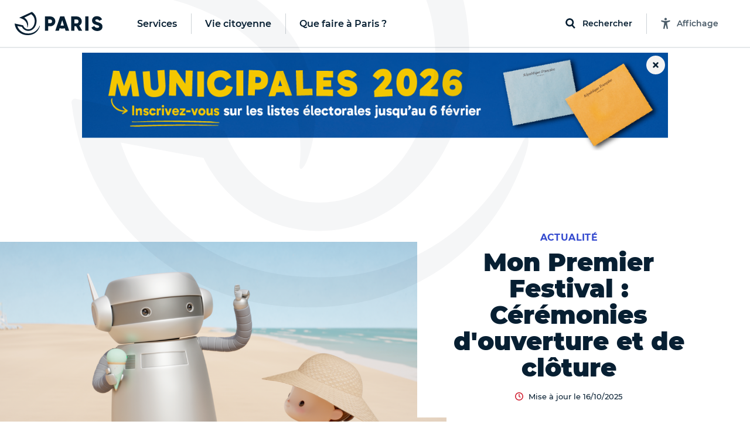

--- FILE ---
content_type: text/html; charset=utf-8
request_url: https://www.paris.fr/templates/header
body_size: 13861
content:
<template id="paris-header-subnav-services">
  <div class="paris-header-subnav-main-link">
    <a class="paris-header-subnav-link" href="/services">Aller sur la page Services</a>
  </div>
  <div class="paris-header-subnav-content">
    <div class="paris-header-subnav-quick-access">
      <div class="paris-header-subnav-quick-access-title paris-header-quick-access-title">Accès rapides</div>
      <ul class="paris-header-subnav-quick-access-items">
          <li><a class="paris-header-subnav-link" target="_blank" rel="noopener" title="Ouverture dans un nouvel onglet" href="https://v70-auth.paris.fr/auth/realms/paris/protocol/openid-connect/auth?client_id=moncompte&amp;response_type=code&amp;redirect_uri=https%3A%2F%2Fmoncompte.paris.fr%2Fmoncompte%2Fservlet%2Fplugins%2Foauth2%2Fcallback&amp;scope=openid&amp;state=15c53c9094b7d&amp;nonce=1c082c8bd9d00"><svg class="paris-icon paris-icon-arrow-right-3" aria-hidden="true"><use xlink:href="#paris-icon-arrow-right-3"></use></svg>Mon Paris</a></li>
          <li><a class="paris-header-subnav-link" href="https://www.paris.fr/dossiers/s-installer-a-paris-56"><svg class="paris-icon paris-icon-arrow-right-3" aria-hidden="true"><use xlink:href="#paris-icon-arrow-right-3"></use></svg>S&#39;installer à Paris</a></li>
          <li><a class="paris-header-subnav-link" href="https://www.paris.fr/lieux/piscines/tous-les-horaires"><svg class="paris-icon paris-icon-arrow-right-3" aria-hidden="true"><use xlink:href="#paris-icon-arrow-right-3"></use></svg>Horaires des piscines</a></li>
          <li><a class="paris-header-subnav-link" href="https://www.paris.fr/pages/les-marches-parisiens-2428"><svg class="paris-icon paris-icon-arrow-right-3" aria-hidden="true"><use xlink:href="#paris-icon-arrow-right-3"></use></svg>Les marchés de Paris</a></li>
      </ul>
    </div>
    <ul class="paris-header-subnav-items has-cols" style="--columns: 4">
        <li><a class="paris-header-subnav-link" href="/accessibilite-et-handicap">Accessibilité et handicap</a></li>
        <li><a class="paris-header-subnav-link" href="/aides-et-demarches">Aides et démarches</a></li>
        <li><a class="paris-header-subnav-link" href="/attractivite-commerces-et-innovation">Attractivité, commerces et innovation</a></li>
        <li><a class="paris-header-subnav-link" href="/culture">Culture</a></li>
        <li><a class="paris-header-subnav-link" href="/emploi">Emploi</a></li>
        <li><a class="paris-header-subnav-link" href="/environnement">Environnement</a></li>
        <li><a class="paris-header-subnav-link" href="/famille-jeunesse-education">Famille, jeunesse, éducation</a></li>
        <li><a class="paris-header-subnav-link" href="/living-in-paris">Living in Paris</a></li>
        <li><a class="paris-header-subnav-link" href="/logement">Logement</a></li>
        <li><a class="paris-header-subnav-link" href="/mobilites">Mobilités</a></li>
        <li><a class="paris-header-subnav-link" href="/proprete-et-gestion-des-dechets">Propreté et gestion des déchets</a></li>
        <li><a class="paris-header-subnav-link" href="/sante">Santé</a></li>
        <li><a class="paris-header-subnav-link" href="/securite">Sécurité</a></li>
        <li><a class="paris-header-subnav-link" href="/solidarites">Solidarités</a></li>
        <li><a class="paris-header-subnav-link" href="/sport">Sport</a></li>
        <li><a class="paris-header-subnav-link" href="/urbanisme">Urbanisme</a></li>
    </ul>
  </div>
</template>

<template id="paris-header-subnav-civic">
  <div class="paris-header-subnav-main-link">
    <a class="paris-header-subnav-link" href="/vie-citoyenne">Aller sur la page Vie citoyenne</a>
  </div>
  <div class="paris-header-subnav-content">
    <div class="paris-header-subnav-quick-access">
      <div class="paris-header-subnav-quick-access-title paris-header-quick-access-title">Accès rapides</div>
      <ul class="paris-header-subnav-quick-access-items">
          <li><a class="paris-header-subnav-link" target="_blank" rel="noopener" title="Ouverture dans un nouvel onglet" href="https://agir.paris.fr/"><svg class="paris-icon paris-icon-arrow-right-3" aria-hidden="true"><use xlink:href="#paris-icon-arrow-right-3"></use></svg>Agir</a></li>
          <li><a class="paris-header-subnav-link" target="_blank" rel="noopener" title="Ouverture dans un nouvel onglet" href="https://decider.paris.fr/"><svg class="paris-icon paris-icon-arrow-right-3" aria-hidden="true"><use xlink:href="#paris-icon-arrow-right-3"></use></svg>Décider</a></li>
          <li><a class="paris-header-subnav-link" target="_blank" rel="noopener" title="Ouverture dans un nouvel onglet" href="https://decider.paris.fr/decider/jsp/site/Portal.jsp?page_id=5"><svg class="paris-icon paris-icon-arrow-right-3" aria-hidden="true"><use xlink:href="#paris-icon-arrow-right-3"></use></svg>Budget Participatif</a></li>
      </ul>
    </div>
    <ul class="paris-header-subnav-items has-cols" style="--columns: 1">
        <li><a class="paris-header-subnav-link is-primary" href="https://www.paris.fr/participation-citoyenne">Participation citoyenne</a></li>
        <li><a class="paris-header-subnav-link is-primary" href="https://www.paris.fr/la-maire-et-les-elu-e-s">La maire et les élu·e·s</a></li>
        <li><a class="paris-header-subnav-link is-primary" href="https://www.paris.fr/le-conseil-de-paris">Le Conseil de Paris</a></li>
        <li><a class="paris-header-subnav-link is-primary" href="https://www.paris.fr/l-hotel-de-ville">L&#39;Hôtel de Ville</a></li>
        <li><a class="paris-header-subnav-link is-primary" href="https://www.paris.fr/relations-internationales">Relations internationales</a></li>
    </ul>
  </div>
</template>

<template id="paris-header-subnav-qfap">
  <div class="paris-header-subnav-main-link">
    <a class="paris-header-subnav-link" href="/quefaire">Aller sur la page Que faire à Paris ?</a>
  </div>
  <div class="paris-header-subnav-content">
    <div class="paris-header-subnav-quick-access">
      <div class="paris-header-subnav-quick-access-title paris-header-quick-access-title">Accès rapides</div>
      <ul class="paris-header-subnav-quick-access-items">
          <li><a class="paris-header-subnav-link" href="https://www.paris.fr/quefaire/enfants"><svg class="paris-icon paris-icon-arrow-right-3" aria-hidden="true"><use xlink:href="#paris-icon-arrow-right-3"></use></svg>Enfants</a></li>
          <li><a class="paris-header-subnav-link" href="https://www.paris.fr/quefaire/expo"><svg class="paris-icon paris-icon-arrow-right-3" aria-hidden="true"><use xlink:href="#paris-icon-arrow-right-3"></use></svg>Expos</a></li>
          <li><a class="paris-header-subnav-link" href="https://www.paris.fr/quefaire/nature"><svg class="paris-icon paris-icon-arrow-right-3" aria-hidden="true"><use xlink:href="#paris-icon-arrow-right-3"></use></svg>Nature</a></li>
          <li><a class="paris-header-subnav-link" href="https://www.paris.fr/quefaire/sport"><svg class="paris-icon paris-icon-arrow-right-3" aria-hidden="true"><use xlink:href="#paris-icon-arrow-right-3"></use></svg>Sport</a></li>
      </ul>
    </div>
    <ul class="paris-header-subnav-items">
        <li><a class="paris-header-subnav-link is-primary" href="https://www.paris.fr/quefaire/semaine">Cette semaine</a></li>
        <li><a class="paris-header-subnav-link is-primary" href="https://www.paris.fr/pages/que-faire-avec-les-enfants-cette-semaine-du-26-janvier-33631">Avec les enfants </a></li>
        <li><a class="paris-header-subnav-link is-primary" href="https://www.paris.fr/quefaire/week-end">Ce week-end</a></li>
        <li><a class="paris-header-subnav-link is-red" href="https://www.paris.fr/evenements/avis-aux-gourmands-voici-tous-les-evenements-parisiens-a-ne-pas-manquer-cette-annee-99981">Que faire à Paris quand on est gourmand !</a></li>
    </ul>
    <div class="paris-header-subnav-selections">
      <div class="paris-header-subnav-selections-title">
        À ne pas rater
      </div>
      <ul class="paris-header-subnav-selections-items">
        <li><a class="paris-header-subnav-link" href="https://www.paris.fr/evenements/mondial-du-tatouage-2026-101987">Remportez des pass pour le Mondial du tatouage</a></li>
        <li><a class="paris-header-subnav-link" href="https://www.paris.fr/pages/les-concerts-parisiens-a-voir-en-fevrier-33650">5 concerts gratuits à voir en février</a></li>
      </ul>
    </div>
  </div>
</template>

<template id="paris-header-bottom-nav">
  <ul class="paris-header-bottom-nav-items">
    <li class="paris-header-bottom-nav-item"><a class="paris-header-bottom-nav-link is-primary" href="https://www.paris.fr/quefaire">Que faire à Paris</a></li>
  </ul>
</template>


<template id="paris-search-modal-places">
  <h3 class="paris-search-modal-initial-title is-small">Suggestions de lieux</h3>
  <ol class="paris-search-modal-initial-items">
    <li class="paris-search-modal-initial-item">
      <a class="paris-search-modal-initial-item-button" href="/recherche/lieux?types=piscines"><svg class="paris-icon paris-icon-place" aria-hidden="true"><use xlink:href="#paris-icon-place"></use></svg> Piscines</a>
    </li>
    <li class="paris-search-modal-initial-item">
      <a class="paris-search-modal-initial-item-button" href="/recherche/lieux?types=parcs-jardins-et-bois"><svg class="paris-icon paris-icon-place" aria-hidden="true"><use xlink:href="#paris-icon-place"></use></svg> Parcs, jardins et bois</a>
    </li>
    <li class="paris-search-modal-initial-item">
      <a class="paris-search-modal-initial-item-button" href="/recherche/lieux?types=mairies-d-arrondissement"><svg class="paris-icon paris-icon-place" aria-hidden="true"><use xlink:href="#paris-icon-place"></use></svg> Mairies d&#39;arrondissement</a>
    </li>
    <li class="paris-search-modal-initial-item">
      <a class="paris-search-modal-initial-item-button" href="/recherche/lieux?types=bibliotheques"><svg class="paris-icon paris-icon-place" aria-hidden="true"><use xlink:href="#paris-icon-place"></use></svg> Bibliothèques</a>
    </li>
  </ol>
</template>

<template id="paris-header-quick-access-items">
  <li class="paris-header-quick-access-item"><a class="paris-header-quick-access-link" href="https://www.paris.fr/pages/carte-nationale-d-identite-et-passeport-4825">Carte d&#39;identité / Passeport</a></li>
  <li class="paris-header-quick-access-item"><a class="paris-header-quick-access-link" href="https://www.paris.fr/paris-recrute">Paris recrute</a></li>
  <li class="paris-header-quick-access-item"><a class="paris-header-quick-access-link" href="https://www.paris.fr/pages/stationnement-residentiel-mode-d-emploi-2078">Stationnement résidentiel</a></li>
  <li class="paris-header-quick-access-item"><a class="paris-header-quick-access-link" target="_blank" rel="noopener" title="Ouverture dans un nouvel onglet" href="https://v70-auth.paris.fr/auth/realms/paris/protocol/openid-connect/auth?client_id=moncompte&amp;response_type=code&amp;redirect_uri=https%3A%2F%2Fmoncompte.paris.fr%2Fmoncompte%2Fservlet%2Fplugins%2Foauth2%2Fcallback&amp;scope=openid&amp;state=15c53c9094b7d&amp;nonce=1c082c8bd9d00">Accédez à votre compte « Mon Paris »</a></li>
  <li class="paris-header-quick-access-item"><a class="paris-header-quick-access-link" target="_blank" rel="noopener" title="Ouverture dans un nouvel onglet" href="https://familles-portail.paris.fr/">Paris Familles</a></li>
  <li class="paris-header-quick-access-item"><a class="paris-header-quick-access-link" href="https://www.paris.fr/pages/demande-d-acte-d-etat-civil-15838">État civil</a></li>
  <li class="paris-header-quick-access-item"><a class="paris-header-quick-access-link" href="https://www.paris.fr/pages/les-encombrants-un-service-public-hors-norme-17519">Service des encombrants</a></li>
  <li class="paris-header-quick-access-item"><a class="paris-header-quick-access-link" href="https://www.paris.fr/dossiers/l-application-dansmarue-65">Signaler une anomalie avec DansMaRue</a></li>
  <li class="paris-header-quick-access-item"><a class="paris-header-quick-access-link" href="https://www.paris.fr/pages/la-prise-de-rendez-vous-en-ligne-pour-le-logement-9517">Logement : prise de RDV en ligne</a></li>
</template>

<template id="paris-header-subnav-accessibility">
 <div class="accessibility-settings" data-controller="accessibility-settings" data-target="header.accessibilityModal">
  <form class="accessibility-settings-animation"
        data-action="change->accessibility-settings#updateAnimations submit->accessibility-settings#formSubmit"
        data-accessibility-settings-target="animationFormElement">
    <div class="accessibility-settings-title">Animations</div>
    <div class="accessibility-settings-buttons">
      <div class="accessibility-settings-button">
        <input type="radio" id="accessibility-animation-default" name="animation" value="default" checked>
        <label for="accessibility-animation-default">
          Par défaut
        </label>
      </div>
      <div class="accessibility-settings-button">
        <input type="radio" id="accessibility-animation-disabled" name="animation" value="disabled">
        <label for="accessibility-animation-disabled">
          Désactivées
        </label>
      </div>
    </div>
  </form>
  <div class="accessibility-settings-text">
    <div class="accessibility-settings-title">Taille du texte</div>
    <p class="accessibility-settings-text-info accessibility-settings-text-info-desktop">
      Vous pouvez agrandir le contenu en appuyant sur les touches <strong data-accessibility-settings-target='shortcutKey'></strong> et <strong>+</strong> de votre clavier.
      <br>
      Plus d'informations sur <a href="https://www.paris.fr/accessibilite" target="_blank" class="accessibility-settings-text-link" title="Ouvrir la page d'accessibilité du site dans un nouvel onglet">la page Accessibilité, ici.</a>
    </p>
    <p class="accessibility-settings-text-info accessibility-settings-text-info-mobile">
      Vous pouvez agrandir le contenu en augmentant la taille du texte dans les paramètres de votre navigateur.
      <br>
      Plus d'informations sur <a href="https://www.paris.fr/accessibilite" target="_blank" class="accessibility-settings-text-link" title="Ouvrir la page d'accessibilité du site dans un nouvel onglet">la page Accessibilité, ici.</a>
    </p>
  <button class="paris-search-modal-close" data-action="accessibility-settings#closeMenu"
  >Fermer</button>
</div>

</template>

